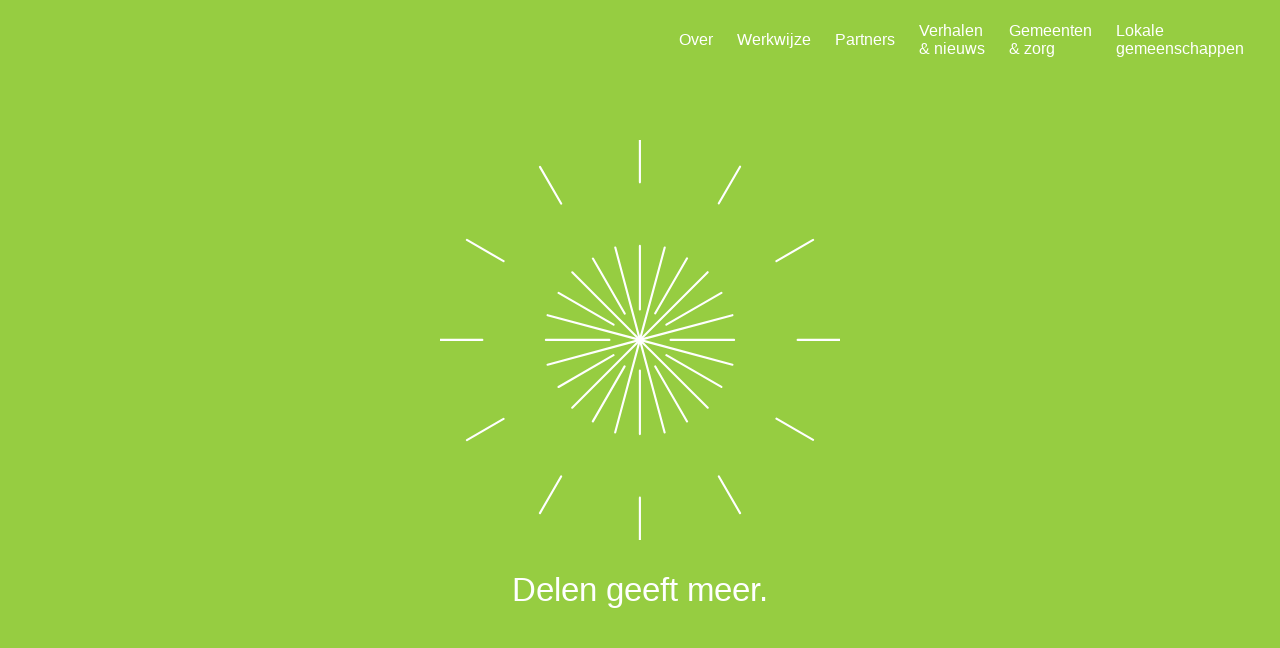

--- FILE ---
content_type: text/html; charset=UTF-8
request_url: https://delengeeftmeer.nl/author/ingridhamelink_rz43khfc/
body_size: 8878
content:
  <!DOCTYPE html>
<html lang="en" dir="ltr">
  <head>
    <meta charset="utf-8">
    <meta name="viewport" content="width=device-width, initial-scale=1.0">
    <title>Delen geeft meer</title>
    <meta name='robots' content='max-image-preview:large' />
<link rel="alternate" type="application/rss+xml" title="Delen geeft meer &raquo; berichten door admin feed" href="https://delengeeftmeer.nl/author/ingridhamelink_rz43khfc/feed/" />
<style id='wp-img-auto-sizes-contain-inline-css' type='text/css'>
img:is([sizes=auto i],[sizes^="auto," i]){contain-intrinsic-size:3000px 1500px}
/*# sourceURL=wp-img-auto-sizes-contain-inline-css */
</style>
<style id='wp-emoji-styles-inline-css' type='text/css'>

	img.wp-smiley, img.emoji {
		display: inline !important;
		border: none !important;
		box-shadow: none !important;
		height: 1em !important;
		width: 1em !important;
		margin: 0 0.07em !important;
		vertical-align: -0.1em !important;
		background: none !important;
		padding: 0 !important;
	}
/*# sourceURL=wp-emoji-styles-inline-css */
</style>
<style id='classic-theme-styles-inline-css' type='text/css'>
/*! This file is auto-generated */
.wp-block-button__link{color:#fff;background-color:#32373c;border-radius:9999px;box-shadow:none;text-decoration:none;padding:calc(.667em + 2px) calc(1.333em + 2px);font-size:1.125em}.wp-block-file__button{background:#32373c;color:#fff;text-decoration:none}
/*# sourceURL=/wp-includes/css/classic-themes.min.css */
</style>
<link rel='stylesheet' id='style-css' href='https://delengeeftmeer.nl/wp-content/themes/delen-geeft-meer/assets/css/style.css' type='text/css' media='all' />
<link rel="https://api.w.org/" href="https://delengeeftmeer.nl/wp-json/" /><link rel="alternate" title="JSON" type="application/json" href="https://delengeeftmeer.nl/wp-json/wp/v2/users/1" /><link rel="EditURI" type="application/rsd+xml" title="RSD" href="https://delengeeftmeer.nl/xmlrpc.php?rsd" />
<meta name="generator" content="WordPress 6.9" />
    <meta http-equiv="X-UA-Compatible" content="ie=edge">
    <meta property="og:title" content="Delen geeft meer">
    <meta property="og:type" content="website">
    <meta property="og:image" content=" ">
    <meta property="og:site_name" content="Delen geeft meer">
    <meta property="og:email" content="">
    <meta property="og:description" content="Delen geeft meer">

    <meta name="description" content="Delen geeft meer">
    <meta name="keywords" content="Delen geeft meer">

    <link rel="apple-touch-icon" sizes="180x180" href="https://delengeeftmeer.nl/wp-content/themes/delen-geeft-meer/favicons/apple-touch-icon.png">
    <link rel="icon" type="image/png" sizes="32x32" href="https://delengeeftmeer.nl/wp-content/themes/delen-geeft-meer/favicons/favicon-32x32.png">
    <link rel="icon" type="image/png" sizes="16x16" href="https://delengeeftmeer.nl/wp-content/themes/delen-geeft-meer/favicons/favicon-16x16.png">
    <meta name="msapplication-TileColor" content="#da532c">
    <meta name="theme-color" content="#ffffff">
  <style id='wp-block-paragraph-inline-css' type='text/css'>
.is-small-text{font-size:.875em}.is-regular-text{font-size:1em}.is-large-text{font-size:2.25em}.is-larger-text{font-size:3em}.has-drop-cap:not(:focus):first-letter{float:left;font-size:8.4em;font-style:normal;font-weight:100;line-height:.68;margin:.05em .1em 0 0;text-transform:uppercase}body.rtl .has-drop-cap:not(:focus):first-letter{float:none;margin-left:.1em}p.has-drop-cap.has-background{overflow:hidden}:root :where(p.has-background){padding:1.25em 2.375em}:where(p.has-text-color:not(.has-link-color)) a{color:inherit}p.has-text-align-left[style*="writing-mode:vertical-lr"],p.has-text-align-right[style*="writing-mode:vertical-rl"]{rotate:180deg}
/*# sourceURL=https://delengeeftmeer.nl/wp-includes/blocks/paragraph/style.min.css */
</style>
<style id='global-styles-inline-css' type='text/css'>
:root{--wp--preset--aspect-ratio--square: 1;--wp--preset--aspect-ratio--4-3: 4/3;--wp--preset--aspect-ratio--3-4: 3/4;--wp--preset--aspect-ratio--3-2: 3/2;--wp--preset--aspect-ratio--2-3: 2/3;--wp--preset--aspect-ratio--16-9: 16/9;--wp--preset--aspect-ratio--9-16: 9/16;--wp--preset--color--black: #000000;--wp--preset--color--cyan-bluish-gray: #abb8c3;--wp--preset--color--white: #ffffff;--wp--preset--color--pale-pink: #f78da7;--wp--preset--color--vivid-red: #cf2e2e;--wp--preset--color--luminous-vivid-orange: #ff6900;--wp--preset--color--luminous-vivid-amber: #fcb900;--wp--preset--color--light-green-cyan: #7bdcb5;--wp--preset--color--vivid-green-cyan: #00d084;--wp--preset--color--pale-cyan-blue: #8ed1fc;--wp--preset--color--vivid-cyan-blue: #0693e3;--wp--preset--color--vivid-purple: #9b51e0;--wp--preset--gradient--vivid-cyan-blue-to-vivid-purple: linear-gradient(135deg,rgb(6,147,227) 0%,rgb(155,81,224) 100%);--wp--preset--gradient--light-green-cyan-to-vivid-green-cyan: linear-gradient(135deg,rgb(122,220,180) 0%,rgb(0,208,130) 100%);--wp--preset--gradient--luminous-vivid-amber-to-luminous-vivid-orange: linear-gradient(135deg,rgb(252,185,0) 0%,rgb(255,105,0) 100%);--wp--preset--gradient--luminous-vivid-orange-to-vivid-red: linear-gradient(135deg,rgb(255,105,0) 0%,rgb(207,46,46) 100%);--wp--preset--gradient--very-light-gray-to-cyan-bluish-gray: linear-gradient(135deg,rgb(238,238,238) 0%,rgb(169,184,195) 100%);--wp--preset--gradient--cool-to-warm-spectrum: linear-gradient(135deg,rgb(74,234,220) 0%,rgb(151,120,209) 20%,rgb(207,42,186) 40%,rgb(238,44,130) 60%,rgb(251,105,98) 80%,rgb(254,248,76) 100%);--wp--preset--gradient--blush-light-purple: linear-gradient(135deg,rgb(255,206,236) 0%,rgb(152,150,240) 100%);--wp--preset--gradient--blush-bordeaux: linear-gradient(135deg,rgb(254,205,165) 0%,rgb(254,45,45) 50%,rgb(107,0,62) 100%);--wp--preset--gradient--luminous-dusk: linear-gradient(135deg,rgb(255,203,112) 0%,rgb(199,81,192) 50%,rgb(65,88,208) 100%);--wp--preset--gradient--pale-ocean: linear-gradient(135deg,rgb(255,245,203) 0%,rgb(182,227,212) 50%,rgb(51,167,181) 100%);--wp--preset--gradient--electric-grass: linear-gradient(135deg,rgb(202,248,128) 0%,rgb(113,206,126) 100%);--wp--preset--gradient--midnight: linear-gradient(135deg,rgb(2,3,129) 0%,rgb(40,116,252) 100%);--wp--preset--font-size--small: 13px;--wp--preset--font-size--medium: 20px;--wp--preset--font-size--large: 36px;--wp--preset--font-size--x-large: 42px;--wp--preset--spacing--20: 0.44rem;--wp--preset--spacing--30: 0.67rem;--wp--preset--spacing--40: 1rem;--wp--preset--spacing--50: 1.5rem;--wp--preset--spacing--60: 2.25rem;--wp--preset--spacing--70: 3.38rem;--wp--preset--spacing--80: 5.06rem;--wp--preset--shadow--natural: 6px 6px 9px rgba(0, 0, 0, 0.2);--wp--preset--shadow--deep: 12px 12px 50px rgba(0, 0, 0, 0.4);--wp--preset--shadow--sharp: 6px 6px 0px rgba(0, 0, 0, 0.2);--wp--preset--shadow--outlined: 6px 6px 0px -3px rgb(255, 255, 255), 6px 6px rgb(0, 0, 0);--wp--preset--shadow--crisp: 6px 6px 0px rgb(0, 0, 0);}:where(.is-layout-flex){gap: 0.5em;}:where(.is-layout-grid){gap: 0.5em;}body .is-layout-flex{display: flex;}.is-layout-flex{flex-wrap: wrap;align-items: center;}.is-layout-flex > :is(*, div){margin: 0;}body .is-layout-grid{display: grid;}.is-layout-grid > :is(*, div){margin: 0;}:where(.wp-block-columns.is-layout-flex){gap: 2em;}:where(.wp-block-columns.is-layout-grid){gap: 2em;}:where(.wp-block-post-template.is-layout-flex){gap: 1.25em;}:where(.wp-block-post-template.is-layout-grid){gap: 1.25em;}.has-black-color{color: var(--wp--preset--color--black) !important;}.has-cyan-bluish-gray-color{color: var(--wp--preset--color--cyan-bluish-gray) !important;}.has-white-color{color: var(--wp--preset--color--white) !important;}.has-pale-pink-color{color: var(--wp--preset--color--pale-pink) !important;}.has-vivid-red-color{color: var(--wp--preset--color--vivid-red) !important;}.has-luminous-vivid-orange-color{color: var(--wp--preset--color--luminous-vivid-orange) !important;}.has-luminous-vivid-amber-color{color: var(--wp--preset--color--luminous-vivid-amber) !important;}.has-light-green-cyan-color{color: var(--wp--preset--color--light-green-cyan) !important;}.has-vivid-green-cyan-color{color: var(--wp--preset--color--vivid-green-cyan) !important;}.has-pale-cyan-blue-color{color: var(--wp--preset--color--pale-cyan-blue) !important;}.has-vivid-cyan-blue-color{color: var(--wp--preset--color--vivid-cyan-blue) !important;}.has-vivid-purple-color{color: var(--wp--preset--color--vivid-purple) !important;}.has-black-background-color{background-color: var(--wp--preset--color--black) !important;}.has-cyan-bluish-gray-background-color{background-color: var(--wp--preset--color--cyan-bluish-gray) !important;}.has-white-background-color{background-color: var(--wp--preset--color--white) !important;}.has-pale-pink-background-color{background-color: var(--wp--preset--color--pale-pink) !important;}.has-vivid-red-background-color{background-color: var(--wp--preset--color--vivid-red) !important;}.has-luminous-vivid-orange-background-color{background-color: var(--wp--preset--color--luminous-vivid-orange) !important;}.has-luminous-vivid-amber-background-color{background-color: var(--wp--preset--color--luminous-vivid-amber) !important;}.has-light-green-cyan-background-color{background-color: var(--wp--preset--color--light-green-cyan) !important;}.has-vivid-green-cyan-background-color{background-color: var(--wp--preset--color--vivid-green-cyan) !important;}.has-pale-cyan-blue-background-color{background-color: var(--wp--preset--color--pale-cyan-blue) !important;}.has-vivid-cyan-blue-background-color{background-color: var(--wp--preset--color--vivid-cyan-blue) !important;}.has-vivid-purple-background-color{background-color: var(--wp--preset--color--vivid-purple) !important;}.has-black-border-color{border-color: var(--wp--preset--color--black) !important;}.has-cyan-bluish-gray-border-color{border-color: var(--wp--preset--color--cyan-bluish-gray) !important;}.has-white-border-color{border-color: var(--wp--preset--color--white) !important;}.has-pale-pink-border-color{border-color: var(--wp--preset--color--pale-pink) !important;}.has-vivid-red-border-color{border-color: var(--wp--preset--color--vivid-red) !important;}.has-luminous-vivid-orange-border-color{border-color: var(--wp--preset--color--luminous-vivid-orange) !important;}.has-luminous-vivid-amber-border-color{border-color: var(--wp--preset--color--luminous-vivid-amber) !important;}.has-light-green-cyan-border-color{border-color: var(--wp--preset--color--light-green-cyan) !important;}.has-vivid-green-cyan-border-color{border-color: var(--wp--preset--color--vivid-green-cyan) !important;}.has-pale-cyan-blue-border-color{border-color: var(--wp--preset--color--pale-cyan-blue) !important;}.has-vivid-cyan-blue-border-color{border-color: var(--wp--preset--color--vivid-cyan-blue) !important;}.has-vivid-purple-border-color{border-color: var(--wp--preset--color--vivid-purple) !important;}.has-vivid-cyan-blue-to-vivid-purple-gradient-background{background: var(--wp--preset--gradient--vivid-cyan-blue-to-vivid-purple) !important;}.has-light-green-cyan-to-vivid-green-cyan-gradient-background{background: var(--wp--preset--gradient--light-green-cyan-to-vivid-green-cyan) !important;}.has-luminous-vivid-amber-to-luminous-vivid-orange-gradient-background{background: var(--wp--preset--gradient--luminous-vivid-amber-to-luminous-vivid-orange) !important;}.has-luminous-vivid-orange-to-vivid-red-gradient-background{background: var(--wp--preset--gradient--luminous-vivid-orange-to-vivid-red) !important;}.has-very-light-gray-to-cyan-bluish-gray-gradient-background{background: var(--wp--preset--gradient--very-light-gray-to-cyan-bluish-gray) !important;}.has-cool-to-warm-spectrum-gradient-background{background: var(--wp--preset--gradient--cool-to-warm-spectrum) !important;}.has-blush-light-purple-gradient-background{background: var(--wp--preset--gradient--blush-light-purple) !important;}.has-blush-bordeaux-gradient-background{background: var(--wp--preset--gradient--blush-bordeaux) !important;}.has-luminous-dusk-gradient-background{background: var(--wp--preset--gradient--luminous-dusk) !important;}.has-pale-ocean-gradient-background{background: var(--wp--preset--gradient--pale-ocean) !important;}.has-electric-grass-gradient-background{background: var(--wp--preset--gradient--electric-grass) !important;}.has-midnight-gradient-background{background: var(--wp--preset--gradient--midnight) !important;}.has-small-font-size{font-size: var(--wp--preset--font-size--small) !important;}.has-medium-font-size{font-size: var(--wp--preset--font-size--medium) !important;}.has-large-font-size{font-size: var(--wp--preset--font-size--large) !important;}.has-x-large-font-size{font-size: var(--wp--preset--font-size--x-large) !important;}
/*# sourceURL=global-styles-inline-css */
</style>
</head>
    <body class="archive author author-ingridhamelink_rz43khfc author-1 wp-theme-delen-geeft-meer">



  <header class="header">

      <a href="/">
        <div class="header__logo"></div>
        <div class="header__logo-text">Delen geeft meer</div>
      </a>
      <div class="desktop-menu">
          <nav class="nav"><ul id="menu-desktop-menu" class="menu"><li id="menu-item-81" class="menu-item menu-item-type-post_type menu-item-object-page menu-item-81 "><a href="https://delengeeftmeer.nl/over/">Over</a></li>
<li id="menu-item-87" class="menu-item menu-item-type-post_type menu-item-object-page menu-item-87 "><a href="https://delengeeftmeer.nl/werkwijze/">Werkwijze</a></li>
<li id="menu-item-799" class="menu-item menu-item-type-post_type menu-item-object-page menu-item-799 "><a href="https://delengeeftmeer.nl/partners/">Partners</a></li>
<li id="menu-item-749" class="menu-item menu-item-type-post_type menu-item-object-page menu-item-749 "><a href="https://delengeeftmeer.nl/verhalen-nieuws/">Verhalen <span>&#038; nieuws</span></a></li>
<li id="menu-item-775" class="menu-item menu-item-type-post_type menu-item-object-page menu-item-775 "><a href="https://delengeeftmeer.nl/gemeenten-zorg/">Gemeenten <span>&#038; zorg</span></a></li>
<li id="menu-item-774" class="menu-item menu-item-type-post_type menu-item-object-page menu-item-774 "><a href="https://delengeeftmeer.nl/lokale-gemeenschappen/">Lokale <span>gemeenschappen</span></a></li>
</ul></nav>      </div>

      <div class="mobile-menu">
        <input id="burger" type="checkbox" />

        <label for="burger">
            <span></span>
            <span></span>
            <span></span>
        </label>

        <nav>
          <ul>
            <nav class="nav"><ul id="menu-mobile-menu" class="menu"><li id="menu-item-80" class="menu-item menu-item-type-post_type menu-item-object-page menu-item-80 "><a href="https://delengeeftmeer.nl/over/">Over</a></li>
<li id="menu-item-88" class="menu-item menu-item-type-post_type menu-item-object-page menu-item-88 "><a href="https://delengeeftmeer.nl/werkwijze/">Werkwijze</a></li>
<li id="menu-item-844" class="menu-item menu-item-type-post_type menu-item-object-page menu-item-844 "><a href="https://delengeeftmeer.nl/partners/">Partners</a></li>
<li id="menu-item-750" class="menu-item menu-item-type-post_type menu-item-object-page menu-item-750 "><a href="https://delengeeftmeer.nl/verhalen-nieuws/">Verhalen &amp; nieuws</a></li>
<li id="menu-item-845" class="menu-item menu-item-type-post_type menu-item-object-page menu-item-845 "><a href="https://delengeeftmeer.nl/gemeenten-zorg/">Gemeenten &amp; zorg</a></li>
<li id="menu-item-846" class="menu-item menu-item-type-post_type menu-item-object-page menu-item-846 "><a href="https://delengeeftmeer.nl/lokale-gemeenschappen/">Lokale gemeenschappen</a></li>
</ul></nav>              <a href="mailto:info@delengeeftmeer.nl">
                <div class="mobile-menu__email">E — info@delengeeftmeer.nl</div>
              </a>
              <div class="mobile-menu__phone">T — +31 6 51 99 35 36</div>

          </ul>
        </nav>
      </div>

    </div>
  </header>


<div class="hero">
  <div class="container">
    <div class="animation">
      <div class="animate now"><?xml version="1.0" encoding="utf-8"?>
<!-- Generator: Adobe Illustrator 26.2.0, SVG Export Plug-In . SVG Version: 6.00 Build 0)  -->
<svg version="1.1" xmlns="http://www.w3.org/2000/svg" xmlns:xlink="http://www.w3.org/1999/xlink" x="0px" y="0px"
	 viewBox="0 0 188.9 188.9" style="enable-background:new 0 0 188.9 188.9;" xml:space="preserve">

<g id="_x31_">
	<g id="groep_1">
	 <line class="animation-1-a" x1="188.9" y1="94.4" x2="94.4" y2="94.4"/>
	 <line class="animation-1-a" x1="0" y1="94.4" x2="94.4" y2="94.4" />
	 <line class="animation-1-a" x1="176.2" y1="141.6" x2="94.4" y2="94.4"/>
	 <line class="animation-1-a" x1="12.7" y1="47.2" x2="94.4" y2="94.4"/>
	 <line class="animation-1-a" x1="47.2" y1="12.7" x2="94.4" y2="94.4"/>
	 <line class="animation-1-a" x1="141.7" y1="176.2" x2="94.4" y2="94.4"/>
	 <line class="animation-1-a" x1="94.4" y1="0" x2="94.4" y2="94.4"/>
	 <line class="animation-1-a" x1="94.4" y1="188.9" x2="94.4" y2="94.4"/>
	 <line class="animation-1-a" x1="47.2" y1="176.2" x2="94.4" y2="94.4"/>
	 <line class="animation-1-a" x1="141.7" y1="12.6" x2="94.4" y2="94.4"/>
	 <line class="animation-1-a" x1="12.7" y1="141.7" x2="94.4" y2="94.4" />
	 <line class="animation-1-a" x1="176.2" y1="47.2" x2="94.4" y2="94.4"/>
	</g>
	<g id="groep_2">
	 <line class="animation-1-b" x1="186.4" y1="119.1" x2="94.4" y2="94.4"/>
	 <line class="animation-1-b" x1="2.5" y1="69.8" x2="94.4" y2="94.4" />
	 <line class="animation-1-b" x1="186.4" y1="69.8" x2="94.4" y2="94.4"/>
	 <line class="animation-1-b" x1="2.5" y1="119.1" x2="94.4" y2="94.4"/>
	 <line class="animation-1-b" x1="161.8" y1="27.1" x2="94.4" y2="94.4"/>
	 <line class="animation-1-b" x1="27.1" y1="161.8" x2="94.4" y2="94.4"/>
	 <line class="animation-1-b" x1="119.1" y1="2.5" x2="94.4" y2="94.4"/>
	 <line class="animation-1-b" x1="69.8" y1="186.4" x2="94.4" y2="94.4"/>
	 <line class="animation-1-b" x1="69.9" y1="2.5" x2="94.4" y2="94.4" />
	 <line class="animation-1-b" x1="119" y1="186.4" x2="94.4" y2="94.4"/>
	 <line class="animation-1-b" x1="27.1" y1="27.1" x2="94.4" y2="94.4"/>
	 <line class="animation-1-b" x1="161.8" y1="161.8" x2="94.4" y2="94.4"/>
	</g>
</svg>
</div>
      <div class="animate"><?xml version="1.0" encoding="utf-8"?>
<!-- Generator: Adobe Illustrator 26.2.0, SVG Export Plug-In . SVG Version: 6.00 Build 0)  -->
<svg version="1.1" xmlns="http://www.w3.org/2000/svg" xmlns:xlink="http://www.w3.org/1999/xlink" x="0px" y="0px"
	 viewBox="0 0 188.9 188.9" style="enable-background:new 0 0 188.9 188.9;" xml:space="preserve">

	 <g id="_x31_">
	 	<g id="groep_1">
	 	 <line class="animation-2-a" x1="188.9" y1="94.4" x2="94.4" y2="94.4"/>
	 	 <line class="animation-2-a" x1="0" y1="94.4" x2="94.4" y2="94.4" />
	 	 <line class="animation-2-a" x1="176.2" y1="141.6" x2="94.4" y2="94.4"/>
	 	 <line class="animation-2-a" x1="12.7" y1="47.2" x2="94.4" y2="94.4"/>
	 	 <line class="animation-2-a" x1="47.2" y1="12.7" x2="94.4" y2="94.4"/>
	 	 <line class="animation-2-a" x1="141.7" y1="176.2" x2="94.4" y2="94.4"/>
	 	 <line class="animation-2-a" x1="94.4" y1="0" x2="94.4" y2="94.4"/>
	 	 <line class="animation-2-a" x1="94.4" y1="188.9" x2="94.4" y2="94.4"/>
	 	 <line class="animation-2-a" x1="47.2" y1="176.2" x2="94.4" y2="94.4"/>
	 	 <line class="animation-2-a" x1="141.7" y1="12.6" x2="94.4" y2="94.4"/>
	 	 <line class="animation-2-a" x1="12.7" y1="141.7" x2="94.4" y2="94.4" />
	 	 <line class="animation-2-a" x1="176.2" y1="47.2" x2="94.4" y2="94.4"/>
	 	</g>
	 	<g id="groep_2">
	 	 <line class="animation-2-b" x1="186.4" y1="119.1" x2="94.4" y2="94.4"/>
	 	 <line class="animation-2-b" x1="2.5" y1="69.8" x2="94.4" y2="94.4" />
	 	 <line class="animation-2-b" x1="186.4" y1="69.8" x2="94.4" y2="94.4"/>
	 	 <line class="animation-2-b" x1="2.5" y1="119.1" x2="94.4" y2="94.4"/>
	 	 <line class="animation-2-b" x1="161.8" y1="27.1" x2="94.4" y2="94.4"/>
	 	 <line class="animation-2-b" x1="27.1" y1="161.8" x2="94.4" y2="94.4"/>
	 	 <line class="animation-2-b" x1="119.1" y1="2.5" x2="94.4" y2="94.4"/>
	 	 <line class="animation-2-b" x1="69.8" y1="186.4" x2="94.4" y2="94.4"/>
	 	 <line class="animation-2-b" x1="69.9" y1="2.5" x2="94.4" y2="94.4" />
	 	 <line class="animation-2-b" x1="119" y1="186.4" x2="94.4" y2="94.4"/>
	 	 <line class="animation-2-b" x1="27.1" y1="27.1" x2="94.4" y2="94.4"/>
	 	 <line class="animation-2-b" x1="161.8" y1="161.8" x2="94.4" y2="94.4"/>
	 	</g>
</svg>
</div>
      <div class="animate"><?xml version="1.0" encoding="utf-8"?>
<!-- Generator: Adobe Illustrator 26.2.0, SVG Export Plug-In . SVG Version: 6.00 Build 0)  -->
<svg version="1.1" xmlns="http://www.w3.org/2000/svg" xmlns:xlink="http://www.w3.org/1999/xlink" x="0px" y="0px"
	 viewBox="0 0 188.9 188.9" style="enable-background:new 0 0 188.9 188.9;" xml:space="preserve">

	 <g id="_x31_">
	 	<g id="groep_1">
	 	 <line class="animation-3-a" x1="188.9" y1="94.4" x2="94.4" y2="94.4"/>
	 	 <line class="animation-3-a" x1="0" y1="94.4" x2="94.4" y2="94.4" />
	 	 <line class="animation-3-a" x1="176.2" y1="141.6" x2="94.4" y2="94.4"/>
	 	 <line class="animation-3-a" x1="12.7" y1="47.2" x2="94.4" y2="94.4"/>
	 	 <line class="animation-3-a" x1="47.2" y1="12.7" x2="94.4" y2="94.4"/>
	 	 <line class="animation-3-a" x1="141.7" y1="176.2" x2="94.4" y2="94.4"/>
	 	 <line class="animation-3-a" x1="94.4" y1="0" x2="94.4" y2="94.4"/>
	 	 <line class="animation-3-a" x1="94.4" y1="188.9" x2="94.4" y2="94.4"/>
	 	 <line class="animation-3-a" x1="47.2" y1="176.2" x2="94.4" y2="94.4"/>
	 	 <line class="animation-3-a" x1="141.7" y1="12.6" x2="94.4" y2="94.4"/>
	 	 <line class="animation-3-a" x1="12.7" y1="141.7" x2="94.4" y2="94.4" />
	 	 <line class="animation-3-a" x1="176.2" y1="47.2" x2="94.4" y2="94.4"/>
	 	</g>
	 	<g id="groep_2">
	 	 <line class="animation-3-b" x1="186.4" y1="119.1" x2="94.4" y2="94.4"/>
	 	 <line class="animation-3-b" x1="2.5" y1="69.8" x2="94.4" y2="94.4" />
	 	 <line class="animation-3-b" x1="186.4" y1="69.8" x2="94.4" y2="94.4"/>
	 	 <line class="animation-3-b" x1="2.5" y1="119.1" x2="94.4" y2="94.4"/>
	 	 <line class="animation-3-b" x1="161.8" y1="27.1" x2="94.4" y2="94.4"/>
	 	 <line class="animation-3-b" x1="27.1" y1="161.8" x2="94.4" y2="94.4"/>
	 	 <line class="animation-3-b" x1="119.1" y1="2.5" x2="94.4" y2="94.4"/>
	 	 <line class="animation-3-b" x1="69.8" y1="186.4" x2="94.4" y2="94.4"/>
	 	 <line class="animation-3-b" x1="69.9" y1="2.5" x2="94.4" y2="94.4" />
	 	 <line class="animation-3-b" x1="119" y1="186.4" x2="94.4" y2="94.4"/>
	 	 <line class="animation-3-b" x1="27.1" y1="27.1" x2="94.4" y2="94.4"/>
	 	 <line class="animation-3-b" x1="161.8" y1="161.8" x2="94.4" y2="94.4"/>
	 	</g>
</svg>
</div>
      <div class="animate"><?xml version="1.0" encoding="utf-8"?>
<!-- Generator: Adobe Illustrator 26.2.0, SVG Export Plug-In . SVG Version: 6.00 Build 0)  -->
<svg version="1.1" xmlns="http://www.w3.org/2000/svg" xmlns:xlink="http://www.w3.org/1999/xlink" x="0px" y="0px"
	 viewBox="0 0 188.9 188.9" style="enable-background:new 0 0 188.9 188.9;" xml:space="preserve">

	 <g id="_x31_">
	 	<g id="groep_1">
	 	 <line class="animation-4-a" x1="188.9" y1="94.4" x2="94.4" y2="94.4"/>
	 	 <line class="animation-4-a" x1="0" y1="94.4" x2="94.4" y2="94.4" />
	 	 <line class="animation-4-a" x1="176.2" y1="141.6" x2="94.4" y2="94.4"/>
	 	 <line class="animation-4-a" x1="12.7" y1="47.2" x2="94.4" y2="94.4"/>
	 	 <line class="animation-4-a" x1="47.2" y1="12.7" x2="94.4" y2="94.4"/>
	 	 <line class="animation-4-a" x1="141.7" y1="176.2" x2="94.4" y2="94.4"/>
	 	 <line class="animation-4-a" x1="94.4" y1="0" x2="94.4" y2="94.4"/>
	 	 <line class="animation-4-a" x1="94.4" y1="188.9" x2="94.4" y2="94.4"/>
	 	 <line class="animation-4-a" x1="47.2" y1="176.2" x2="94.4" y2="94.4"/>
	 	 <line class="animation-4-a" x1="141.7" y1="12.6" x2="94.4" y2="94.4"/>
	 	 <line class="animation-4-a" x1="12.7" y1="141.7" x2="94.4" y2="94.4" />
	 	 <line class="animation-4-a" x1="176.2" y1="47.2" x2="94.4" y2="94.4"/>
	 	</g>
	 	<g id="groep_2">
	 	 <line class="animation-4-b" x1="186.4" y1="119.1" x2="94.4" y2="94.4"/>
	 	 <line class="animation-4-b" x1="2.5" y1="69.8" x2="94.4" y2="94.4" />
	 	 <line class="animation-4-b" x1="186.4" y1="69.8" x2="94.4" y2="94.4"/>
	 	 <line class="animation-4-b" x1="2.5" y1="119.1" x2="94.4" y2="94.4"/>
	 	 <line class="animation-4-b" x1="161.8" y1="27.1" x2="94.4" y2="94.4"/>
	 	 <line class="animation-4-b" x1="27.1" y1="161.8" x2="94.4" y2="94.4"/>
	 	 <line class="animation-4-b" x1="119.1" y1="2.5" x2="94.4" y2="94.4"/>
	 	 <line class="animation-4-b" x1="69.8" y1="186.4" x2="94.4" y2="94.4"/>
	 	 <line class="animation-4-b" x1="69.9" y1="2.5" x2="94.4" y2="94.4" />
	 	 <line class="animation-4-b" x1="119" y1="186.4" x2="94.4" y2="94.4"/>
	 	 <line class="animation-4-b" x1="27.1" y1="27.1" x2="94.4" y2="94.4"/>
	 	 <line class="animation-4-b" x1="161.8" y1="161.8" x2="94.4" y2="94.4"/>
	 	</g>
</svg>
</div>
      <div class="animate"><?xml version="1.0" encoding="utf-8"?>
<!-- Generator: Adobe Illustrator 26.2.0, SVG Export Plug-In . SVG Version: 6.00 Build 0)  -->
<svg version="1.1" xmlns="http://www.w3.org/2000/svg" xmlns:xlink="http://www.w3.org/1999/xlink" x="0px" y="0px"
	 viewBox="0 0 188.9 188.9" style="enable-background:new 0 0 188.9 188.9;" xml:space="preserve">

	 <g id="_x31_">
	 	<g id="groep_1">
	 	 <line class="animation-5-a" x1="188.9" y1="94.4" x2="94.4" y2="94.4"/>
	 	 <line class="animation-5-a" x1="0" y1="94.4" x2="94.4" y2="94.4" />
	 	 <line class="animation-5-a" x1="176.2" y1="141.6" x2="94.4" y2="94.4"/>
	 	 <line class="animation-5-a" x1="12.7" y1="47.2" x2="94.4" y2="94.4"/>
	 	 <line class="animation-5-a" x1="47.2" y1="12.7" x2="94.4" y2="94.4"/>
	 	 <line class="animation-5-a" x1="141.7" y1="176.2" x2="94.4" y2="94.4"/>
	 	 <line class="animation-5-a" x1="94.4" y1="0" x2="94.4" y2="94.4"/>
	 	 <line class="animation-5-a" x1="94.4" y1="188.9" x2="94.4" y2="94.4"/>
	 	 <line class="animation-5-a" x1="47.2" y1="176.2" x2="94.4" y2="94.4"/>
	 	 <line class="animation-5-a" x1="141.7" y1="12.6" x2="94.4" y2="94.4"/>
	 	 <line class="animation-5-a" x1="12.7" y1="141.7" x2="94.4" y2="94.4" />
	 	 <line class="animation-5-a" x1="176.2" y1="47.2" x2="94.4" y2="94.4"/>
	 	</g>
	 	<g id="groep_2">
	 	 <line class="animation-5-b" x1="186.4" y1="119.1" x2="94.4" y2="94.4"/>
	 	 <line class="animation-5-b" x1="2.5" y1="69.8" x2="94.4" y2="94.4" />
	 	 <line class="animation-5-b" x1="186.4" y1="69.8" x2="94.4" y2="94.4"/>
	 	 <line class="animation-5-b" x1="2.5" y1="119.1" x2="94.4" y2="94.4"/>
	 	 <line class="animation-5-b" x1="161.8" y1="27.1" x2="94.4" y2="94.4"/>
	 	 <line class="animation-5-b" x1="27.1" y1="161.8" x2="94.4" y2="94.4"/>
	 	 <line class="animation-5-b" x1="119.1" y1="2.5" x2="94.4" y2="94.4"/>
	 	 <line class="animation-5-b" x1="69.8" y1="186.4" x2="94.4" y2="94.4"/>
	 	 <line class="animation-5-b" x1="69.9" y1="2.5" x2="94.4" y2="94.4" />
	 	 <line class="animation-5-b" x1="119" y1="186.4" x2="94.4" y2="94.4"/>
	 	 <line class="animation-5-b" x1="27.1" y1="27.1" x2="94.4" y2="94.4"/>
	 	 <line class="animation-5-b" x1="161.8" y1="161.8" x2="94.4" y2="94.4"/>
	 	</g>
</svg>
</div>
      <div class="animate"><?xml version="1.0" encoding="utf-8"?>
<!-- Generator: Adobe Illustrator 26.2.0, SVG Export Plug-In . SVG Version: 6.00 Build 0)  -->
<svg version="1.1" xmlns="http://www.w3.org/2000/svg" xmlns:xlink="http://www.w3.org/1999/xlink" x="0px" y="0px"
	 viewBox="0 0 188.9 188.9" style="enable-background:new 0 0 188.9 188.9;" xml:space="preserve">

	 <g id="_x31_">
	 	<g id="groep_1">
	 	 <line class="animation-5-a" x1="188.9" y1="94.4" x2="94.4" y2="94.4"/>
	 	 <line class="animation-5-a" x1="0" y1="94.4" x2="94.4" y2="94.4" />
	 	 <line class="animation-5-a" x1="176.2" y1="141.6" x2="94.4" y2="94.4"/>
	 	 <line class="animation-5-a" x1="12.7" y1="47.2" x2="94.4" y2="94.4"/>
	 	 <line class="animation-5-a" x1="47.2" y1="12.7" x2="94.4" y2="94.4"/>
	 	 <line class="animation-5-a" x1="141.7" y1="176.2" x2="94.4" y2="94.4"/>
	 	 <line class="animation-5-a" x1="94.4" y1="0" x2="94.4" y2="94.4"/>
	 	 <line class="animation-5-a" x1="94.4" y1="188.9" x2="94.4" y2="94.4"/>
	 	 <line class="animation-5-a" x1="47.2" y1="176.2" x2="94.4" y2="94.4"/>
	 	 <line class="animation-5-a" x1="141.7" y1="12.6" x2="94.4" y2="94.4"/>
	 	 <line class="animation-5-a" x1="12.7" y1="141.7" x2="94.4" y2="94.4" />
	 	 <line class="animation-5-a" x1="176.2" y1="47.2" x2="94.4" y2="94.4"/>
	 	</g>
	 	<g id="groep_2">
	 	 <line class="animation-5-b" x1="186.4" y1="119.1" x2="94.4" y2="94.4"/>
	 	 <line class="animation-5-b" x1="2.5" y1="69.8" x2="94.4" y2="94.4" />
	 	 <line class="animation-5-b" x1="186.4" y1="69.8" x2="94.4" y2="94.4"/>
	 	 <line class="animation-5-b" x1="2.5" y1="119.1" x2="94.4" y2="94.4"/>
	 	 <line class="animation-5-b" x1="161.8" y1="27.1" x2="94.4" y2="94.4"/>
	 	 <line class="animation-5-b" x1="27.1" y1="161.8" x2="94.4" y2="94.4"/>
	 	 <line class="animation-5-b" x1="119.1" y1="2.5" x2="94.4" y2="94.4"/>
	 	 <line class="animation-5-b" x1="69.8" y1="186.4" x2="94.4" y2="94.4"/>
	 	 <line class="animation-5-b" x1="69.9" y1="2.5" x2="94.4" y2="94.4" />
	 	 <line class="animation-5-b" x1="119" y1="186.4" x2="94.4" y2="94.4"/>
	 	 <line class="animation-5-b" x1="27.1" y1="27.1" x2="94.4" y2="94.4"/>
	 	 <line class="animation-5-b" x1="161.8" y1="161.8" x2="94.4" y2="94.4"/>
	 	</g>
</svg>
</div>
      <div class="animate"><?xml version="1.0" encoding="utf-8"?>
<!-- Generator: Adobe Illustrator 26.2.0, SVG Export Plug-In . SVG Version: 6.00 Build 0)  -->
<svg version="1.1" xmlns="http://www.w3.org/2000/svg" xmlns:xlink="http://www.w3.org/1999/xlink" x="0px" y="0px"
	 viewBox="0 0 188.9 188.9" style="enable-background:new 0 0 188.9 188.9;" xml:space="preserve">

	 <g id="_x31_">
	 	<g id="groep_1">
	 	 <line class="animation-4-a" x1="188.9" y1="94.4" x2="94.4" y2="94.4"/>
	 	 <line class="animation-4-a" x1="0" y1="94.4" x2="94.4" y2="94.4" />
	 	 <line class="animation-4-a" x1="176.2" y1="141.6" x2="94.4" y2="94.4"/>
	 	 <line class="animation-4-a" x1="12.7" y1="47.2" x2="94.4" y2="94.4"/>
	 	 <line class="animation-4-a" x1="47.2" y1="12.7" x2="94.4" y2="94.4"/>
	 	 <line class="animation-4-a" x1="141.7" y1="176.2" x2="94.4" y2="94.4"/>
	 	 <line class="animation-4-a" x1="94.4" y1="0" x2="94.4" y2="94.4"/>
	 	 <line class="animation-4-a" x1="94.4" y1="188.9" x2="94.4" y2="94.4"/>
	 	 <line class="animation-4-a" x1="47.2" y1="176.2" x2="94.4" y2="94.4"/>
	 	 <line class="animation-4-a" x1="141.7" y1="12.6" x2="94.4" y2="94.4"/>
	 	 <line class="animation-4-a" x1="12.7" y1="141.7" x2="94.4" y2="94.4" />
	 	 <line class="animation-4-a" x1="176.2" y1="47.2" x2="94.4" y2="94.4"/>
	 	</g>
	 	<g id="groep_2">
	 	 <line class="animation-4-b" x1="186.4" y1="119.1" x2="94.4" y2="94.4"/>
	 	 <line class="animation-4-b" x1="2.5" y1="69.8" x2="94.4" y2="94.4" />
	 	 <line class="animation-4-b" x1="186.4" y1="69.8" x2="94.4" y2="94.4"/>
	 	 <line class="animation-4-b" x1="2.5" y1="119.1" x2="94.4" y2="94.4"/>
	 	 <line class="animation-4-b" x1="161.8" y1="27.1" x2="94.4" y2="94.4"/>
	 	 <line class="animation-4-b" x1="27.1" y1="161.8" x2="94.4" y2="94.4"/>
	 	 <line class="animation-4-b" x1="119.1" y1="2.5" x2="94.4" y2="94.4"/>
	 	 <line class="animation-4-b" x1="69.8" y1="186.4" x2="94.4" y2="94.4"/>
	 	 <line class="animation-4-b" x1="69.9" y1="2.5" x2="94.4" y2="94.4" />
	 	 <line class="animation-4-b" x1="119" y1="186.4" x2="94.4" y2="94.4"/>
	 	 <line class="animation-4-b" x1="27.1" y1="27.1" x2="94.4" y2="94.4"/>
	 	 <line class="animation-4-b" x1="161.8" y1="161.8" x2="94.4" y2="94.4"/>
	 	</g>
</svg>
</div> 
    </div>
    <div id="swiper-hero" class="hero__swiper swiper">
      <div class="swiper-wrapper">
        <div class="swiper-slide"><h1>Delen geeft meer.</h1></div>
        <div class="swiper-slide"><h1>Voor de kracht<br> van de groep. </h1></div>
        <div class="swiper-slide"><h1>Voor sociale en financiële <br> weerbaarheid.</h1></div>
        <div class="swiper-slide"><h1>Voor het delen van talenten,<br> kennis en ervaring.</h1></div>
        <div class="swiper-slide"><h1>Voor verandering <br> van binnenuit. </h1></div>
        <div class="swiper-slide"><h1>Voor een veerkrachtige <br>samenleving.</h1></div>
        <div class="swiper-slide"><h1>Voor samen ondernemen,<br> sparen, wonen, zorgen.</h1></div>
      </div>
    </div>
  </div>
</div>



<div class="home-intro">
  <div class="container">
    <div class="home-intro__grid">
      <div class="home-intro__column">
        <p>
<p>Welcome to WordPress. This is your first post. Edit or delete it, then start writing!</p>
</p>
              </div>
    </div>
  </div>
</div>


<div class="testimonial">
<div class="container">
  <div class="testimonial__image" >
          
  </div>
  <div class="testimonial__grid">
      <div class="testimonial__1">
              </div>
       <div class="testimonial__2">
              </div>
       <div class="testimonial__3">
              </div>
  </div>
</div>
</div>


<!-- <div class="testimonial">
  <div class="container">
    <div class="testimonial__grid">
      <div class="testimonial__image">
                      </div>
      <div class="testimonial__explanation">
        <div class="testimonial__explanation-1"><p></p></div>
        <div class="testimonial__explanation-2"><p></p></div>
        <div class="testimonial__explanation-3"><p></p></div>
      </div>
    </div>
  </div>
</div>
 -->






<div class="home-info">
  <div class="container">
    <div class="home-info__grid">
      <div class="home-info__column">
              </div>
    </div>
  </div>
</div>


<div class="projecten-archive home-archive">
  <div class="container">
    <div class="home-archive__home-grid">
      <div class="home-archive__home-column">
        <h3>Nieuws</h3>
      </div>
    </div>
  </div>


  <div class="container">
    <div class="projecten-archive__grid">

      

                    <div class="projecten-archive__column home-archive__column">
                      <a href="https://delengeeftmeer.nl/nieuws/wat-er-ontstaat-als-mannen-samenkomen/">
                        <div class="projecten-archive__column-wrapper">
                          <div class="projecten-archive__thumb"><img width="300" height="116" src="https://delengeeftmeer.nl/wp-content/uploads/2026/01/Home-1-scaled-e1679929186887-300x116.jpg" class="attachment-medium size-medium wp-post-image" alt="" decoding="async" srcset="https://delengeeftmeer.nl/wp-content/uploads/2026/01/Home-1-scaled-e1679929186887-300x116.jpg 300w, https://delengeeftmeer.nl/wp-content/uploads/2026/01/Home-1-scaled-e1679929186887-1024x397.jpg 1024w, https://delengeeftmeer.nl/wp-content/uploads/2026/01/Home-1-scaled-e1679929186887-768x298.jpg 768w, https://delengeeftmeer.nl/wp-content/uploads/2026/01/Home-1-scaled-e1679929186887-1536x595.jpg 1536w, https://delengeeftmeer.nl/wp-content/uploads/2026/01/Home-1-scaled-e1679929186887-2048x794.jpg 2048w" sizes="(max-width: 300px) 100vw, 300px" /></div>
                          <div class="projecten-archive__card-content">
                            <div class="projecten-archive__item-title"><h3>Wat er ontstaat als mannen samenkomen</h3></div>
                            <div class="projecten-archive__item-sub-title"><p>Programma Gouden Mannen investeert in de kracht van de groep als fundament van duurzaamheid en kwaliteit</p></div>
                          </div>
                        </div>
                      </a>
                    </div>


              

                    <div class="projecten-archive__column home-archive__column">
                      <a href="https://delengeeftmeer.nl/nieuws/veel-mensen-worstelen-zo-alleen/">
                        <div class="projecten-archive__column-wrapper">
                          <div class="projecten-archive__thumb"><img width="300" height="263" src="https://delengeeftmeer.nl/wp-content/uploads/2025/11/Infographic_De-kracht-van-de-groep_digitaal-zonder-tekst-300x263.png" class="attachment-medium size-medium wp-post-image" alt="" decoding="async" fetchpriority="high" srcset="https://delengeeftmeer.nl/wp-content/uploads/2025/11/Infographic_De-kracht-van-de-groep_digitaal-zonder-tekst-300x263.png 300w, https://delengeeftmeer.nl/wp-content/uploads/2025/11/Infographic_De-kracht-van-de-groep_digitaal-zonder-tekst-1024x899.png 1024w, https://delengeeftmeer.nl/wp-content/uploads/2025/11/Infographic_De-kracht-van-de-groep_digitaal-zonder-tekst-768x674.png 768w, https://delengeeftmeer.nl/wp-content/uploads/2025/11/Infographic_De-kracht-van-de-groep_digitaal-zonder-tekst.png 1201w" sizes="(max-width: 300px) 100vw, 300px" /></div>
                          <div class="projecten-archive__card-content">
                            <div class="projecten-archive__item-title"><h3>‘Veel mensen worstelen zo alleen’</h3></div>
                            <div class="projecten-archive__item-sub-title"><p>Actie-onderzoek naar groepsgewijs werken laat hoopvolle resultaten zien</p></div>
                          </div>
                        </div>
                      </a>
                    </div>


              

                    <div class="projecten-archive__column home-archive__column">
                      <a href="https://delengeeftmeer.nl/nieuws/de-schurende-aandacht-van-een-groepsgenoot-werkt-beter-dan-een-hulpverlener/">
                        <div class="projecten-archive__column-wrapper">
                          <div class="projecten-archive__thumb"><img width="300" height="200" src="https://delengeeftmeer.nl/wp-content/uploads/2025/12/Dialoog1-300x200.jpg" class="attachment-medium size-medium wp-post-image" alt="" decoding="async" srcset="https://delengeeftmeer.nl/wp-content/uploads/2025/12/Dialoog1-300x200.jpg 300w, https://delengeeftmeer.nl/wp-content/uploads/2025/12/Dialoog1-1024x683.jpg 1024w, https://delengeeftmeer.nl/wp-content/uploads/2025/12/Dialoog1-768x512.jpg 768w, https://delengeeftmeer.nl/wp-content/uploads/2025/12/Dialoog1-1536x1025.jpg 1536w, https://delengeeftmeer.nl/wp-content/uploads/2025/12/Dialoog1-2048x1366.jpg 2048w" sizes="(max-width: 300px) 100vw, 300px" /></div>
                          <div class="projecten-archive__card-content">
                            <div class="projecten-archive__item-title"><h3>‘De schurende aandacht van een groepsgenoot werkt goed, beter dan&hellip;</h3></div>
                            <div class="projecten-archive__item-sub-title"><p>Delen geeft meer organiseert eigen ‘top’ in Den Haag</p></div>
                          </div>
                        </div>
                      </a>
                    </div>


                          
      </div>
    </div>
    <div class="home-archive__more-projects">
      <div class="container">
          <a href="/verhalen-nieuws/nieuws">Meer nieuws</a>
        </div>
    </div>
  </div>
</div>



    <script type="speculationrules">
{"prefetch":[{"source":"document","where":{"and":[{"href_matches":"/*"},{"not":{"href_matches":["/wp-*.php","/wp-admin/*","/wp-content/uploads/*","/wp-content/*","/wp-content/plugins/*","/wp-content/themes/delen-geeft-meer/*","/*\\?(.+)"]}},{"not":{"selector_matches":"a[rel~=\"nofollow\"]"}},{"not":{"selector_matches":".no-prefetch, .no-prefetch a"}}]},"eagerness":"conservative"}]}
</script>
<script type="text/javascript" src="https://delengeeftmeer.nl/wp-content/themes/delen-geeft-meer/assets/js/bundle.js?v.40" id="bundle-js"></script>
<script id="wp-emoji-settings" type="application/json">
{"baseUrl":"https://s.w.org/images/core/emoji/17.0.2/72x72/","ext":".png","svgUrl":"https://s.w.org/images/core/emoji/17.0.2/svg/","svgExt":".svg","source":{"concatemoji":"https://delengeeftmeer.nl/wp-includes/js/wp-emoji-release.min.js?ver=6.9"}}
</script>
<script type="module">
/* <![CDATA[ */
/*! This file is auto-generated */
const a=JSON.parse(document.getElementById("wp-emoji-settings").textContent),o=(window._wpemojiSettings=a,"wpEmojiSettingsSupports"),s=["flag","emoji"];function i(e){try{var t={supportTests:e,timestamp:(new Date).valueOf()};sessionStorage.setItem(o,JSON.stringify(t))}catch(e){}}function c(e,t,n){e.clearRect(0,0,e.canvas.width,e.canvas.height),e.fillText(t,0,0);t=new Uint32Array(e.getImageData(0,0,e.canvas.width,e.canvas.height).data);e.clearRect(0,0,e.canvas.width,e.canvas.height),e.fillText(n,0,0);const a=new Uint32Array(e.getImageData(0,0,e.canvas.width,e.canvas.height).data);return t.every((e,t)=>e===a[t])}function p(e,t){e.clearRect(0,0,e.canvas.width,e.canvas.height),e.fillText(t,0,0);var n=e.getImageData(16,16,1,1);for(let e=0;e<n.data.length;e++)if(0!==n.data[e])return!1;return!0}function u(e,t,n,a){switch(t){case"flag":return n(e,"\ud83c\udff3\ufe0f\u200d\u26a7\ufe0f","\ud83c\udff3\ufe0f\u200b\u26a7\ufe0f")?!1:!n(e,"\ud83c\udde8\ud83c\uddf6","\ud83c\udde8\u200b\ud83c\uddf6")&&!n(e,"\ud83c\udff4\udb40\udc67\udb40\udc62\udb40\udc65\udb40\udc6e\udb40\udc67\udb40\udc7f","\ud83c\udff4\u200b\udb40\udc67\u200b\udb40\udc62\u200b\udb40\udc65\u200b\udb40\udc6e\u200b\udb40\udc67\u200b\udb40\udc7f");case"emoji":return!a(e,"\ud83e\u1fac8")}return!1}function f(e,t,n,a){let r;const o=(r="undefined"!=typeof WorkerGlobalScope&&self instanceof WorkerGlobalScope?new OffscreenCanvas(300,150):document.createElement("canvas")).getContext("2d",{willReadFrequently:!0}),s=(o.textBaseline="top",o.font="600 32px Arial",{});return e.forEach(e=>{s[e]=t(o,e,n,a)}),s}function r(e){var t=document.createElement("script");t.src=e,t.defer=!0,document.head.appendChild(t)}a.supports={everything:!0,everythingExceptFlag:!0},new Promise(t=>{let n=function(){try{var e=JSON.parse(sessionStorage.getItem(o));if("object"==typeof e&&"number"==typeof e.timestamp&&(new Date).valueOf()<e.timestamp+604800&&"object"==typeof e.supportTests)return e.supportTests}catch(e){}return null}();if(!n){if("undefined"!=typeof Worker&&"undefined"!=typeof OffscreenCanvas&&"undefined"!=typeof URL&&URL.createObjectURL&&"undefined"!=typeof Blob)try{var e="postMessage("+f.toString()+"("+[JSON.stringify(s),u.toString(),c.toString(),p.toString()].join(",")+"));",a=new Blob([e],{type:"text/javascript"});const r=new Worker(URL.createObjectURL(a),{name:"wpTestEmojiSupports"});return void(r.onmessage=e=>{i(n=e.data),r.terminate(),t(n)})}catch(e){}i(n=f(s,u,c,p))}t(n)}).then(e=>{for(const n in e)a.supports[n]=e[n],a.supports.everything=a.supports.everything&&a.supports[n],"flag"!==n&&(a.supports.everythingExceptFlag=a.supports.everythingExceptFlag&&a.supports[n]);var t;a.supports.everythingExceptFlag=a.supports.everythingExceptFlag&&!a.supports.flag,a.supports.everything||((t=a.source||{}).concatemoji?r(t.concatemoji):t.wpemoji&&t.twemoji&&(r(t.twemoji),r(t.wpemoji)))});
//# sourceURL=https://delengeeftmeer.nl/wp-includes/js/wp-emoji-loader.min.js
/* ]]> */
</script>


    <footer class="footer" id="footer">
      <div class="container">
        <div class="footer__grid">
          <div class="footer__column">
            <div class="footer__title">Contact</div>
            <a href="mailto:info@delengeeftmeer.nl">
              <div class="footer__description">E — info@delengeeftmeer.nl</div>
            </a>
            <div class="footer__description">T — +31 6 51 99 35 36</div>
          </div>
          <div class="footer__column">
            <div class="footer__title">Downloads</div>
            <a class="downloads" target="_blank" href="https://delengeeftmeer.nl/wp-content/uploads/2022/11/Waarden-en-Algemene-subsidievoorwaarden.pdf">
              <div class="footer__description">Waarden en Algemene voorwaarden</div>
            </a>
            <a class="downloads" target="_blank" href="https://delengeeftmeer.nl/wp-content/uploads/2024/07/Jaarrekening-2023-Stichting-Delen-geeft-meer.pdf">
              <div class="footer__column-description">Jaarrekening 2023</div>
            </a>
			<a class="downloads" target="_blank" href="https://delengeeftmeer.nl/wp-content/uploads/2025/06/Publicatieplicht-ANBI-2024.pdf">
              <div class="footer__column-description">Publicatieplicht ANBI 2024</div>
            </a>
			<a class="downloads" target="_blank" href="https://delengeeftmeer.nl/wp-content/uploads/2025/06/Jaarrekening-2024-Stichting-Delen-geeft-meer.pdf">
              <div class="footer__column-description">Jaarrekening 2024</div>
            </a>
          </div>
          <div class="footer__column">
            <div class="footer__title">Nieuws</div>
              <div class="footer__description footer__news"><p>Volg Delen geeft meer op <a href="https://www.linkedin.com/in/carin-rots-de-vries-68a9a150/">LinkedIn</a></p>
</div>
          </div>
          <div class="footer__logo">
            <?xml version="1.0" encoding="utf-8"?>
            <svg version="1.1" xmlns="http://www.w3.org/2000/svg" xmlns:xlink="http://www.w3.org/1999/xlink" x="0px" y="0px"
            	 viewBox="0 0 235.4 238.6" style="enable-background:new 0 0 235.4 238.6;" xml:space="preserve">
            <g id="lines2">
            	<line class="st0" x1="119.1" y1="2.5" x2="69.8" y2="186.4"/>
            	<line class="st0" x1="161.7" y1="27.1" x2="27.1" y2="161.7"/>
            	<line class="st0" x1="186.4" y1="69.8" x2="2.5" y2="119.1"/>
            	<line class="st0" x1="186.4" y1="119.1" x2="2.5" y2="69.8"/>
            	<line class="st0" x1="161.7" y1="161.7" x2="27.1" y2="27.1"/>
            	<line class="st0" x1="119.1" y1="186.4" x2="69.8" y2="2.5"/>
            </g>

            <g id="lines_1">
            	<line class="st1" x1="188.9" y1="94.4" x2="0" y2="94.4"/>
            	<line class="st1" x1="94.4" y1="0" x2="94.4" y2="188.9"/>
            	<line class="st1" x1="141.6" y1="12.7" x2="47.2" y2="176.2"/>
            	<line class="st1" x1="176.2" y1="47.2" x2="12.7" y2="141.7"/>
            	<line class="st1" x1="176.2" y1="141.6" x2="12.7" y2="47.2"/>
            	<line class="st1" x1="141.7" y1="176.2" x2="47.2" y2="12.7"/>
            </g>

            <g id="vlak">
            	<rect x="95.1" y="95.1" class="st2" width="94.2" height="94.6"/>
            </g>

            <g id="type">
            	<path class="st3" d="M105.8,108.7v35h12c10,0,16.7-6.3,16.7-17.5c0-11.2-6.8-17.5-16.7-17.5H105.8z M131.7,126.2
            		c0,10-5.7,15.2-13.9,15.2h-9.4V111h9.4C126,111,131.7,116,131.7,126.2z"/>
            	<path class="st3" d="M166.1,128.8c0-7.8-5.2-13.2-13.4-13.2c-8.2,0-14,5.4-14,14.3c0,8.6,5.7,14.3,14,14.3c6.8,0,12-3.8,13.2-9
            		h-2.9c-1.2,4.1-5.2,6.8-10.3,6.8c-6.5,0-10.9-4.5-11.1-11.5h24.5V128.8z M141.6,128.4c0.2-5.9,4.4-10.5,11.1-10.5
            		c6.5,0,10.5,4.5,10.5,10.5H141.6z"/>
            	<rect x="172" y="104.6" class="st3" width="2.5" height="39.1"/>
            	<path class="st3" d="M180.4,129.9c0,8.6,5.7,14.3,14,14.3c6.8,0,12-3.8,13.2-9h-2.9c-1.2,4.1-5.2,6.8-10.3,6.8
            		c-6.5,0-10.9-4.5-11.1-11.5h24.5v-1.7c0-7.8-5.2-13.2-13.4-13.2C186.2,115.7,180.4,121.1,180.4,129.9z M194.5,117.9
            		c6.5,0,10.5,4.5,10.5,10.5h-21.6C183.6,122.5,187.8,117.9,194.5,117.9z"/>
            	<path class="st3" d="M226.3,115.7c-4.6,0-8.4,2.7-10,7.5h-0.1v-7h-2.4v27.5h2.5v-15.3c0-7.1,4.6-10.5,9.3-10.5
            		c3.9,0,7.3,2.4,7.3,9.2v16.6h2.5v-17.1C235.4,119.8,232.1,115.7,226.3,115.7z"/>
            	<path class="st3" d="M120.5,200.9c5.2,0,8.4-3.1,8.4-7.3s-3.2-7.3-8.3-7.3h-10c-2.3,0-3.6-1.1-3.6-2.7c0-1.6,1.2-2.5,3.2-2.5h5
            		c6,0,10.7-3.5,10.7-9.1c0-2-0.6-3.8-1.7-5.2c0.3-0.8,0.9-1.2,2-1.2h2.3v-2.2h-2c-1.7,0-2.6,1-2.9,2.6h-0.1c-1.9-2-4.9-3.1-8.3-3.1
            		c-6.1,0-10.8,3.4-10.8,9.2c0,3.8,2.2,6.9,6.2,8.2v0.1l-1.2,0c-3-0.1-4.6,1.5-4.6,3.7c0,2,1.3,3.5,3.7,4.2v0.1
            		c-3.1,0.7-4.9,3.1-4.9,6.1c0,3.6,2.7,6.6,8.4,6.6H120.5z M107,172.1c0-4.6,3.6-7,8.2-7c4.5,0,8.1,2.5,8.1,7c0,4.5-3.6,7-8.1,7
            		C110.6,179.1,107,176.7,107,172.1z M106,193.7c0-3,1.9-5.2,5.8-5.2h8.7c3.5,0,5.8,2.1,5.8,5.1c0,3.1-2.3,5.1-6,5.1H112
            		C107.9,198.8,106,196.7,106,193.7z"/>
            	<path class="st3" d="M159.2,182.4h-2.9c-1.2,4.1-5.2,6.8-10.3,6.8c-6.5,0-10.9-4.5-11.1-11.5h24.5V176c0-7.8-5.2-13.2-13.4-13.2
            		c-8.2,0-14,5.4-14,14.3c0,8.6,5.7,14.3,14,14.3C152.9,191.4,158,187.6,159.2,182.4z M146.1,165.1c6.5,0,10.5,4.5,10.5,10.5H135
            		C135.2,169.7,139.4,165.1,146.1,165.1z"/>
            	<path class="st3" d="M191.1,182.4h-2.9c-1.2,4.1-5.2,6.8-10.3,6.8c-6.5,0-10.9-4.5-11.1-11.5h24.5V176c0-7.8-5.2-13.2-13.4-13.2
            		s-14,5.4-14,14.3c0,8.6,5.7,14.3,14,14.3C184.8,191.4,190,187.6,191.1,182.4z M178,165.1c6.5,0,10.5,4.5,10.5,10.5H167
            		C167.2,169.7,171.3,165.1,178,165.1z"/>
            	<path class="st3" d="M198.1,160.3v3h-4.2v2.2h4.2v25.3h2.5v-25.3h7.4v-2.2h-7.4v-2.8c0-4.6,1.7-6.5,5.5-6.5h3.8v-2.3h-4
            		C200.6,151.8,198.1,154.9,198.1,160.3z"/>
            	<path class="st3" d="M219.2,184.9v-19.3h9.1v-2.2h-9.1v-7.5h-2.5v7.5h-6.2v2.2h6.2v19.6c0,3.5,1.9,5.7,5.7,5.7h6.2v-2.2h-5.7
            		C220.3,188.6,219.2,187.4,219.2,184.9z"/>
            	<path class="st3" d="M134.6,210.1c-4.8,0-8,3.2-9.1,7.6h-0.1c-0.8-4.5-3.5-7.6-8.2-7.6c-4.9,0-7.7,3.2-9,7.2h-0.1v-6.7h-2.4v27.5
            		h2.5v-15.5c0-6.8,3.8-10.3,8.3-10.3c4,0,6.7,2.7,6.7,8.9v16.9h2.5v-15.6c0-6.8,3.8-10.3,8.2-10.3c3.9,0,6.8,2.7,6.8,8.9v16.9h2.5
            		v-17.4C143.2,214.4,140.1,210.1,134.6,210.1z"/>
            	<path class="st3" d="M163.1,210.1c-8.2,0-14,5.4-14,14.3c0,8.6,5.7,14.3,14,14.3c6.8,0,12-3.8,13.2-9h-2.9
            		c-1.2,4.1-5.2,6.8-10.3,6.8c-6.5,0-10.9-4.5-11.1-11.5h24.5v-1.7C176.6,215.5,171.4,210.1,163.1,210.1z M152.1,222.8
            		c0.2-5.9,4.4-10.5,11.1-10.5c6.5,0,10.5,4.5,10.5,10.5H152.1z"/>
            	<path class="st3" d="M195.1,210.1c-8.2,0-14,5.4-14,14.3c0,8.6,5.7,14.3,14,14.3c6.8,0,12-3.8,13.2-9h-2.9
            		c-1.2,4.1-5.2,6.8-10.3,6.8c-6.5,0-10.9-4.5-11.1-11.5h24.5v-1.7C208.5,215.5,203.3,210.1,195.1,210.1z M184.1,222.8
            		c0.2-5.9,4.4-10.5,11.1-10.5c6.5,0,10.5,4.5,10.5,10.5H184.1z"/>
            	<path class="st3" d="M216.9,216.4L216.9,216.4l-0.1-5.8h-2.4v27.5h2.5v-16.5c0-5.7,2.7-8.8,7.3-8.8h2.9v-2.2h-2.3
            		C220.2,210.6,218.1,212.8,216.9,216.4z"/>
            </g>
            </svg>
          </div>
        </div>
        <div class="footer__anbi"> </div>
      </div>
    </footer>
  </body>
</html>


--- FILE ---
content_type: text/css
request_url: https://delengeeftmeer.nl/wp-content/themes/delen-geeft-meer/assets/css/style.css
body_size: 6406
content:
@charset "UTF-8";@import url("https://fonts.googleapis.com/css2?family=Exo+2:wght@300;500;600&display=swap");@font-face{font-family:swiper-icons;src:url("data:application/font-woff;charset=utf-8;base64, [base64]//wADZ2x5ZgAAAywAAADMAAAD2MHtryVoZWFkAAABbAAAADAAAAA2E2+eoWhoZWEAAAGcAAAAHwAAACQC9gDzaG10eAAAAigAAAAZAAAArgJkABFsb2NhAAAC0AAAAFoAAABaFQAUGG1heHAAAAG8AAAAHwAAACAAcABAbmFtZQAAA/gAAAE5AAACXvFdBwlwb3N0AAAFNAAAAGIAAACE5s74hXjaY2BkYGAAYpf5Hu/j+W2+MnAzMYDAzaX6QjD6/4//Bxj5GA8AuRwMYGkAPywL13jaY2BkYGA88P8Agx4j+/8fQDYfA1AEBWgDAIB2BOoAeNpjYGRgYNBh4GdgYgABEMnIABJzYNADCQAACWgAsQB42mNgYfzCOIGBlYGB0YcxjYGBwR1Kf2WQZGhhYGBiYGVmgAFGBiQQkOaawtDAoMBQxXjg/wEGPcYDDA4wNUA2CCgwsAAAO4EL6gAAeNpj2M0gyAACqxgGNWBkZ2D4/wMA+xkDdgAAAHjaY2BgYGaAYBkGRgYQiAHyGMF8FgYHIM3DwMHABGQrMOgyWDLEM1T9/w8UBfEMgLzE////P/5//f/V/xv+r4eaAAeMbAxwIUYmIMHEgKYAYjUcsDAwsLKxc3BycfPw8jEQA/[base64]/uznmfPFBNODM2K7MTQ45YEAZqGP81AmGGcF3iPqOop0r1SPTaTbVkfUe4HXj97wYE+yNwWYxwWu4v1ugWHgo3S1XdZEVqWM7ET0cfnLGxWfkgR42o2PvWrDMBSFj/IHLaF0zKjRgdiVMwScNRAoWUoH78Y2icB/yIY09An6AH2Bdu/UB+yxopYshQiEvnvu0dURgDt8QeC8PDw7Fpji3fEA4z/PEJ6YOB5hKh4dj3EvXhxPqH/SKUY3rJ7srZ4FZnh1PMAtPhwP6fl2PMJMPDgeQ4rY8YT6Gzao0eAEA409DuggmTnFnOcSCiEiLMgxCiTI6Cq5DZUd3Qmp10vO0LaLTd2cjN4fOumlc7lUYbSQcZFkutRG7g6JKZKy0RmdLY680CDnEJ+UMkpFFe1RN7nxdVpXrC4aTtnaurOnYercZg2YVmLN/d/gczfEimrE/fs/bOuq29Zmn8tloORaXgZgGa78yO9/cnXm2BpaGvq25Dv9S4E9+5SIc9PqupJKhYFSSl47+Qcr1mYNAAAAeNptw0cKwkAAAMDZJA8Q7OUJvkLsPfZ6zFVERPy8qHh2YER+3i/BP83vIBLLySsoKimrqKqpa2hp6+jq6RsYGhmbmJqZSy0sraxtbO3sHRydnEMU4uR6yx7JJXveP7WrDycAAAAAAAH//wACeNpjYGRgYOABYhkgZgJCZgZNBkYGLQZtIJsFLMYAAAw3ALgAeNolizEKgDAQBCchRbC2sFER0YD6qVQiBCv/H9ezGI6Z5XBAw8CBK/m5iQQVauVbXLnOrMZv2oLdKFa8Pjuru2hJzGabmOSLzNMzvutpB3N42mNgZGBg4GKQYzBhYMxJLMlj4GBgAYow/P/PAJJhLM6sSoWKfWCAAwDAjgbRAAB42mNgYGBkAIIbCZo5IPrmUn0hGA0AO8EFTQAA") format("woff");font-weight:400;font-style:normal}:root{--swiper-theme-color:#007aff}.swiper-container{margin-left:auto;margin-right:auto;position:relative;overflow:hidden;list-style:none;padding:0;z-index:1}.swiper-container-vertical>.swiper-wrapper{flex-direction:column}.swiper-wrapper{position:relative;width:100%;height:100%;z-index:1;display:flex;transition-property:transform;box-sizing:content-box}.swiper-container-android .swiper-slide,.swiper-wrapper{transform:translateZ(0)}.swiper-container-multirow>.swiper-wrapper{flex-wrap:wrap}.swiper-container-multirow-column>.swiper-wrapper{flex-wrap:wrap;flex-direction:column}.swiper-container-free-mode>.swiper-wrapper{transition-timing-function:ease-out;margin:0 auto}.swiper-slide{flex-shrink:0;width:100%;height:100%;position:relative;transition-property:transform}.swiper-slide-invisible-blank{visibility:hidden}.swiper-container-autoheight,.swiper-container-autoheight .swiper-slide{height:auto}.swiper-container-autoheight .swiper-wrapper{align-items:flex-start;transition-property:transform,height}.swiper-container-3d{perspective:1200px}.swiper-container-3d .swiper-cube-shadow,.swiper-container-3d .swiper-slide,.swiper-container-3d .swiper-slide-shadow-bottom,.swiper-container-3d .swiper-slide-shadow-left,.swiper-container-3d .swiper-slide-shadow-right,.swiper-container-3d .swiper-slide-shadow-top,.swiper-container-3d .swiper-wrapper{transform-style:preserve-3d}.swiper-container-3d .swiper-slide-shadow-bottom,.swiper-container-3d .swiper-slide-shadow-left,.swiper-container-3d .swiper-slide-shadow-right,.swiper-container-3d .swiper-slide-shadow-top{position:absolute;left:0;top:0;width:100%;height:100%;pointer-events:none;z-index:10}.swiper-container-3d .swiper-slide-shadow-left{background-image:linear-gradient(270deg,rgba(0,0,0,.5),transparent)}.swiper-container-3d .swiper-slide-shadow-right{background-image:linear-gradient(90deg,rgba(0,0,0,.5),transparent)}.swiper-container-3d .swiper-slide-shadow-top{background-image:linear-gradient(0deg,rgba(0,0,0,.5),transparent)}.swiper-container-3d .swiper-slide-shadow-bottom{background-image:linear-gradient(180deg,rgba(0,0,0,.5),transparent)}.swiper-container-css-mode>.swiper-wrapper{overflow:auto;scrollbar-width:none;-ms-overflow-style:none}.swiper-container-css-mode>.swiper-wrapper::-webkit-scrollbar{display:none}.swiper-container-css-mode>.swiper-wrapper>.swiper-slide{scroll-snap-align:start start}.swiper-container-horizontal.swiper-container-css-mode>.swiper-wrapper{-ms-scroll-snap-type:x mandatory;scroll-snap-type:x mandatory}.swiper-container-vertical.swiper-container-css-mode>.swiper-wrapper{-ms-scroll-snap-type:y mandatory;scroll-snap-type:y mandatory}.swiper-container-fade.swiper-container-free-mode .swiper-slide{transition-timing-function:ease-out}.swiper-container-fade .swiper-slide{pointer-events:none;transition-property:opacity}.swiper-container-fade .swiper-slide .swiper-slide{pointer-events:none}.swiper-container-fade .swiper-slide-active,.swiper-container-fade .swiper-slide-active .swiper-slide-active{pointer-events:auto}:root{--baseline:calc(var(--font-size-medium)*var(--line-height));--container-width:102rem;--font-size-base:1rem;--font-size-large:calc(var(--font-size-medium)*var(--font-size-ratio));--font-size-medium:calc(var(--font-size-base));--font-size-small:calc(var(--font-size-medium)/var(--font-size-ratio));--font-size-xlarge:calc(var(--font-size-large)*var(--font-size-ratio));--font-size-xxlarge:calc(var(--font-size-xlarge)*var(--font-size-ratio));--font-size-xxxlarge:calc(var(--font-size-xxlarge)*var(--font-size-ratio));--font-size-xxxxlarge:calc(var(--font-size-xxxlarge)*var(--font-size-ratio));--gutter:1rem;--line-height:1.5;--space:3rem;--transition-duration:500ms;--transition-timing-function:ease-in-out;--green:#96cd41;--blue:#00009b;--pink:#f5c8d2;--background-gray:#f2f2f2;--container-padding:1.5rem;--font-size-ratio:1.200}@media (min-width:40rem){:root{--container-padding:1.88rem;--gutter:1.5rem}}@media (min-width:64rem){:root{--container-padding:3.76rem}}@media (min-width:75rem){:root{--container-padding:3.76rem;--space:4.5rem}}*{-moz-osx-font-smoothing:grayscale;-webkit-font-smoothing:antialiased}a{color:inherit;text-decoration:none}a,abbr,acronym,address,applet,article,aside,audio,b,big,blockquote,body,canvas,caption,center,cite,code,dd,del,details,dfn,div,dl,dt,em,embed,fieldset,figcaption,figure,footer,form,h1,h2,h3,h4,h5,h6,header,hgroup,html,i,iframe,img,ins,kbd,label,legend,li,mark,menu,nav,object,ol,output,p,pre,q,ruby,s,samp,section,small,span,strike,strong,sub,summary,sup,table,tbody,td,tfoot,th,thead,time,tr,tt,u,ul,var,video{margin:0;padding:0;border:0;font-size:100%;font:inherit;vertical-align:baseline}article,aside,details,figcaption,figure,footer,header,hgroup,menu,nav,section{display:block}body{line-height:1}ol,ul{list-style:none}blockquote,q{quotes:none}blockquote:after,blockquote:before,q:after,q:before{content:"";content:none}table{border-collapse:collapse;border-spacing:0}html{box-sizing:border-box}*,:after,:before{box-sizing:inherit}@font-face{font-family:AcidGrotesk-ExtraBold;font-display:auto!important;src:url(../fonts/AcidGrotesk-ExtraBold/AcidGrotesk-ExtraBold.woff2) format("woff2"),url(../fonts/AcidGrotesk-ExtraBold/AcidGrotesk-ExtraBold.woff) format("woff")}@font-face{font-family:AcidGrotesk-Medium;font-display:auto!important;src:url(../fonts/AcidGrotesk-Medium/AcidGrotesk-Medium.woff2) format("woff2"),url(../fonts/AcidGrotesk-Medium/AcidGrotesk-Medium.woff) format("woff")}@font-face{font-family:var;font-display:auto!important;src:url(../fonts/var/var.woff2) format("woff2-variations")}body{display:flex;flex-direction:column;line-height:1.3;min-height:100vh;color:var(--black);font-family:AcidGrotesk-Medium,sans-serif;font-weight:100}html{scroll-behavior:smooth}li,p{line-height:1.4;font-family:AcidGrotesk-Medium,sans-serif;font-size:var(--font-size-medium)}@media (min-width:40rem){li,p{font-size:var(--font-size-large)}}@media (min-width:64rem){li,p{font-size:var(--font-size-xlarge)}}h1,h2,h3,h4,h5,h6,strong{font-family:AcidGrotesk-ExtraBold,sans-serif}h1,h2,h3,h4,h5,h6{line-height:1.2}h1 a,h2 a,h3 a,h4 a,h5 a,h6 a{font-family:AcidGrotesk-ExtraBold,sans-serif!important}h1{font-size:var(--font-size-xxlarge)}@media (min-width:40rem){h1{font-size:var(--font-size-xxxlarge)}}@media (min-width:64rem){h1{font-size:var(--font-size-xxxxlarge)}}h2{font-size:var(--font-size-xlarge)}@media (min-width:40rem){h2{font-size:var(--font-size-xxlarge)}}@media (min-width:64rem){h2{font-size:var(--font-size-xxxlarge)}}h3{font-size:var(--font-size-large);font-weight:100}@media (min-width:40rem){h3{font-size:var(--font-size-xlarge)}}@media (min-width:64rem){h3{font-size:var(--font-size-xxlarge)}}h4{font-size:var(--font-size-medium)}@media (min-width:40rem){h4{font-size:var(--font-size-large)}}@media (min-width:64rem){h4{font-size:var(--font-size-xlarge)}}h5{font-size:var(--font-size-medium)}@media (min-width:40rem){h5{font-size:var(--font-size-medium)}}@media (min-width:64rem){h5{font-size:var(--font-size-large)}}h6{font-size:var(--font-size-medium)}em{font-style:italic}.content ul li{position:relative;margin-left:2.8125rem;margin-bottom:1.875rem}@media (min-width:40rem){.content ul li{margin-left:3.75rem}}.content ul li:after{position:absolute;background-image:url(../svg/star.svg);height:1.25rem;width:1.25rem;content:"";left:-2.8125rem;top:.25rem}@media (min-width:40rem){.content ul li:after{height:1.5625rem;width:1.5625rem;left:-3.75rem}}.content ol{counter-reset:list}.content ol li{position:relative;margin-left:1.125rem;margin-bottom:1.875rem;list-style-type:none;padding-left:1.75rem}@media (min-width:40rem){.content ol li{padding-left:2.625rem}}.content ol li:before{counter-increment:list;position:absolute;left:-.9375rem;top:0;color:var(--green);content:counter(list) " —"}.content a{font-family:AcidGrotesk-Medium,sans-serif;text-decoration:underline;text-underline-position:under;-webkit-text-decoration-color:var(--green);text-decoration-color:var(--green);transition:color .1S ease-in-out}.content a:hover{color:var(--green)}.wp-block-quote{margin-top:.9375rem;width:80%}@media (min-width:40rem){.wp-block-quote{width:50%}}.wp-block-quote p:before{background-image:url(../svg/star.svg);position:absolute;height:25px;width:25px;top:-5px;left:0;content:""}@media (min-width:40rem){.wp-block-quote p:before{top:-15px;height:35px;width:35px}}.wp-block-quote p{padding-top:40px;position:relative;font-family:AcidGrotesk-ExtraBold,sans-serif}.wp-block-quote cite:before{content:"— "}.wp-block-quote cite{font-family:AcidGrotesk-Medium,sans-serif;font-size:var(--font-size-medium)}@media (min-width:40rem){.wp-block-quote cite{font-size:var(--font-size-large)}}@media (min-width:64rem){.wp-block-quote cite{font-size:var(--font-size-xlarge)}}.team{grid-column:1/span 12;margin-top:3.75rem}@media (min-width:40rem){.team{grid-column:2/span 9}}@media (min-width:64rem){.team{grid-column:3/span 8}}.team__grid{display:grid;grid-template-columns:repeat(12,1fr);-moz-column-gap:.9375rem;column-gap:.9375rem;margin-bottom:3.75rem}@media (min-width:40rem){.team__grid{-moz-column-gap:1.875rem;column-gap:1.875rem}}.team__column-image{grid-column:3/span 8;margin-bottom:.9375rem}@media (min-width:40rem){.team__column-image{grid-column:1/span 4}}@media (min-width:90.125rem){.team__column-image{grid-column:1/span 3}}.team .image-wrapper{background-color:#6666c3;border-radius:12.5rem}.team .image-wrapper img{width:100%;height:auto;border-radius:12.5rem;mix-blend-mode:hard-light;filter:grayscale(100%);display:block}.team__column-text{grid-column:1/span 12}@media (min-width:40rem){.team__column-text{grid-column:6/span 7}}@media (min-width:90.125rem){.team__column-text{grid-column:5/span 8}}.team p{margin-top:1.875rem;font-size:var(--font-size-medium)}@media (min-width:40rem){.team p{font-size:var(--font-size-large)}}.team__column-text h1,.team__column-text h2,.team__column-text h3{margin-top:0!important}.partners{grid-column:1/span 12;margin-top:3.75rem}@media (min-width:40rem){.partners{grid-column:2/span 9}}@media (min-width:64rem){.partners{grid-column:3/span 8}}.partners__grid{display:grid;grid-template-columns:repeat(12,1fr);-moz-column-gap:.9375rem;column-gap:.9375rem;margin-bottom:3.75rem}@media (min-width:40rem){.partners__grid{-moz-column-gap:1.875rem;column-gap:1.875rem}}.partners__column-image{grid-column:3/span 8;margin-bottom:.9375rem}@media (min-width:40rem){.partners__column-image{grid-column:1/span 4}}@media (min-width:90.125rem){.partners__column-image{grid-column:1/span 3}}.partners .image-wrapper{background-color:#6666c3;border-radius:12.5rem}.partners .image-wrapper img{width:100%;height:auto;border-radius:12.5rem;mix-blend-mode:hard-light;filter:grayscale(100%);display:block}.partners__column-text{grid-column:1/span 12}@media (min-width:40rem){.partners__column-text{grid-column:5/span 7}}@media (min-width:90.125rem){.partners__column-text{grid-column:4/span 8}}.partners p{margin-top:1.875rem;font-size:var(--font-size-medium)}@media (min-width:40rem){.partners p{font-size:var(--font-size-large)}}.partners__column-text h1,.partners__column-text h2,.partners__column-text h3{margin-top:0!important}.video{grid-column:1/span 12}@media (min-width:40rem){.video{grid-column:2/span 10}}@media (min-width:64rem){.video{grid-column:3/span 8}}.video iframe{width:100%!important;height:300px}@media (min-width:40rem){.video iframe{height:400px}}@media (min-width:64rem){.video iframe{height:550px}}.tooltip-label{color:var(--green);margin-right:1.3125rem;cursor:pointer;font-family:AcidGrotesk-ExtraBold,sans-serif}.tooltip-content:before,.tooltip-label:after{width:.9375rem;height:.9375rem;position:absolute;content:"";background-image:url(../svg/star.svg)}.tooltip-content:before{left:12px;top:0}.tooltip-content{margin-bottom:.9375rem;position:relative;display:none;padding:1.875rem .9375rem 0;color:var(--blue);border-right:.125rem solid var(--green);border-left:.125rem solid var(--green);width:100%;font-size:var(--font-size-medium)}@media (min-width:40rem){.tooltip-content{width:80%}}.page-intro{background:#fff;background:linear-gradient(0deg,#fff,#96cd41 98%);color:var(--blue);font-family:AcidGrotesk-ExtraBold,sans-serif}.page-intro h1{font-size:var(--font-size-large)}@media (min-width:40rem){.page-intro h1{font-size:var(--font-size-xxxlarge)}}@media (min-width:64rem){.page-intro h1{font-size:var(--font-size-xxxxlarge)}}.page-intro__grid{margin-top:5rem;margin-bottom:3.75rem;display:grid;grid-template-columns:repeat(12,1fr)}@media (min-width:40rem){.page-intro__grid{margin-top:6.25rem;margin-bottom:3.75rem}}.page-intro__column{position:relative;grid-column:3/span 9}@media (min-width:40rem){.page-intro__column{grid-column:3/span 7}}@media (min-width:64rem){.page-intro__column{grid-column:3/span 5}}.page-intro__column:before{position:absolute;width:5.625rem;height:5.625rem;left:-3.3125rem;top:-3.125rem;content:"";background-image:url(../svg/logo-deco-title.svg)}@media (min-width:40rem){.page-intro__column:before{width:10rem;height:10rem;left:-5.625rem;top:-5.625rem}}@media (min-width:64rem){.page-intro__column:before{width:11.25rem;height:11.25rem;left:-6.25rem;top:-5.9375rem}}.projecten-archive{color:var(--blue);margin-bottom:9.0625rem}.projecten-archive__grid{display:grid;grid-template-columns:repeat(12,1fr);-moz-column-gap:.9375rem;column-gap:.9375rem;row-gap:2.8125rem}.projecten-archive .subtitel-archive-p{font-size:var(--font-size-medium);margin-bottom:2rem;margin-top:1rem}.projecten-archive__column{position:relative;grid-column:span 12}@media (min-width:40rem){.projecten-archive__column{grid-column:span 6}}@media (min-width:64rem){.projecten-archive__column{grid-column:span 4}}.projecten-archive__column:after{position:absolute;background-color:var(--blue);height:1px;width:100%;content:"";left:0;bottom:-15px}.projecten-archive__item-title{position:relative;margin-top:1.5rem;min-height:0;margin-bottom:15px}@media (min-width:40rem){.projecten-archive__item-title{min-height:5.625rem}}.projecten-archive__item-title:before{position:absolute;background-color:var(--blue);height:1px;width:100%;content:"";left:0;top:-15px}.projecten-archive__item-sub-title{margin-bottom:.5rem}.projecten-archive__item-sub-title p{font-size:var(--font-size-medium)}.projecten-archive__thumb{overflow:hidden}.projecten-archive__thumb img{width:100%;height:20rem;-o-object-fit:cover;object-fit:cover;-o-object-position:center center;object-position:center center;transition:width .3s ease}.projecten-archive__column-wrapper:hover{color:#4d4db9}.projecten-archive__column-wrapper:hover img{height:20rem;width:105%}.archive-link-to-page{margin-top:2rem;text-align:right}.archive-link-to-page a{text-decoration:underline;text-underline-position:under;-webkit-text-decoration-color:var(--green);text-decoration-color:var(--green);transition:color .1S}.groepsportretten-archive-story{margin-top:1rem}.groepsportretten-archive-story p{color:var(--blue);font-size:var(--font-size-base)}.single-projecten-header{margin-top:2.8125rem;margin-bottom:1.875rem;font-size:.875rem;color:var(--blue)}.single-projecten-header img{width:100%;height:auto}.content{display:grid;grid-template-columns:repeat(12,1fr);row-gap:var(--baseline);color:var(--blue);margin-bottom:7.5rem}.content>.members,.content>blockquote,.content>h1,.content>h2,.content>h3,.content>h4,.content>h5,.content>h6,.content>ol,.content>p,.content>ul{grid-column:1/span 12}@media (min-width:40rem){.content>.members,.content>blockquote,.content>h1,.content>h2,.content>h3,.content>h4,.content>h5,.content>h6,.content>ol,.content>p,.content>ul{grid-column:2/span 9}}@media (min-width:64rem){.content>.members,.content>blockquote,.content>h1,.content>h2,.content>h3,.content>h4,.content>h5,.content>h6,.content>ol,.content>p,.content>ul{grid-column:3/span 8}}.content h1,.content h2,.content h3,.content h4{margin-top:.9375rem}@media (min-width:40rem){.content h1,.content h2,.content h3,.content h4{margin-top:1.875rem}}.content>figure,.content iframe{grid-column:span 12;margin-bottom:2.8125rem;margin-top:2.8125rem}.content .size-large{grid-column:1/span 12}@media (min-width:40rem){.content .size-large{grid-column:3/span 8}}.content .size-medium{grid-column:2/span 10}@media (min-width:40rem){.content .size-medium{grid-column:4/span 5}}.content img{width:100%;height:auto}.hero{padding-top:3.75rem;padding-bottom:7.5rem;background-color:var(--green)}.hero__swiper{overflow:hidden;padding-bottom:12px}.hero h1{font-size:var(--font-size-large)}@media (min-width:40rem){.hero h1{font-size:var(--font-size-xxlarge)}}@media (min-width:64rem){.hero h1{font-size:var(--font-size-xxxlarge)}}.swiper-slide{color:#fff;text-align:center;margin-top:1.875rem}.animate{height:18.75rem;width:18.75rem;margin-left:50%;transform:translateX(-50%)}@media (min-width:40rem){.animate{height:25rem;width:25rem}}.animate{display:none}.animate.now{display:block}.home-intro{padding-bottom:3.75rem;background:#fff;background:linear-gradient(0deg,#fff 20%,#96cd41)}.home-intro__grid{display:grid;grid-template-columns:repeat(12,1fr)}.home-intro p{padding-bottom:0}.home-intro__column{grid-column:1/span 12;color:var(--blue)}@media (min-width:40rem){.home-intro__column{grid-column:3/span 8}}.testimonial{background-color:var(--background-gray);padding-top:3.75rem;padding-bottom:3.75rem}.testimonial__grid{gap:.9375rem}.testimonial__image img{height:auto;width:100%;display:block}.testimonial__grid{margin-top:4rem;display:grid;gap:0;grid-template-columns:repeat(12,1fr)}@media (min-width:40rem){.testimonial__grid{gap:4rem}}.testimonial .testimonial__1,.testimonial .testimonial__2,.testimonial .testimonial__3{grid-column:span 12;color:var(--blue);position:relative;width:100%}@media (min-width:40rem){.testimonial .testimonial__1,.testimonial .testimonial__2,.testimonial .testimonial__3{margin-bottom:0;grid-column:span 4}}.testimonial .testimonial__1,.testimonial .testimonial__2{margin-bottom:4rem}@media (min-width:40rem){.testimonial .testimonial__1,.testimonial .testimonial__2{margin-bottom:0}}.testimonial .testimonial__1:before{background-image:url(../svg/testimonial-1.svg)}.testimonial .testimonial__1:before,.testimonial .testimonial__2:before{position:absolute;content:"";width:2.1875rem;height:2.1875rem;top:-2.5rem;left:-3.75rem;left:0}.testimonial .testimonial__2:before{background-image:url(../svg/testimonial-2.svg)}.testimonial .testimonial__3:before{position:absolute;content:"";width:2.1875rem;height:2.1875rem;top:-2.5rem;left:-3.75rem;background-image:url(../svg/testimonial-3.svg);left:0}.home-info{padding-top:3.75rem;padding-bottom:3.75rem}.home-info__grid{display:grid;grid-template-columns:repeat(12,1fr)}.home-info__column{grid-column:1/span 12;color:var(--blue)}@media (min-width:40rem){.home-info__column{grid-column:3/span 8}}.home-archive{background-color:var(--background-gray);padding-top:3.75rem;padding-bottom:3.75rem;margin-bottom:0}.home-archive__home-grid{display:grid;grid-template-columns:repeat(12,1fr)}.home-archive__home-column{grid-column:1/span 8;margin-bottom:1.875rem}@media (min-width:40rem){.home-archive__home-column{grid-column:3/span 8;margin-bottom:2.8125rem}}.home-archive__more-projects{margin-top:3.75rem}.home-archive__more-projects a{font-size:var(--font-size-large);text-decoration:underline;text-underline-position:under;-webkit-text-decoration-color:var(--green);text-decoration-color:var(--green);transition:color .1S ease-in-out}.home-archive__more-projects a:hover{color:var(--green)}.home-archive__column:nth-child(3){display:block}@media (min-width:40rem){.home-archive__column:nth-child(3){display:none}}@media (min-width:64rem){.home-archive__column:nth-child(3){display:block}}.st0{stroke-linecap:round;stroke-linejoin:round;fill:none;stroke:#000;stroke-width:1px;stroke-miterlimit:10;stroke-dasharray:40;stroke-dashoffset:6;animation:dash-animation 2S ease-in-out;animation-iteration-count:infinite}@keyframes dash-animation{0%{stroke-dashoffset:6}to{stroke-dashoffset:86}}.st1{stroke-linecap:round;stroke-linejoin:round;fill:none;stroke:#000;stroke-width:1px;stroke-miterlimit:10}.st2{fill:var(--pink)}.st3{fill:#1d1d1b}.animation-1-a,.animation-1-b,.animation-2-a,.animation-2-b,.animation-3-a,.animation-3-b,.animation-4-a,.animation-4-b,.animation-5-a,.animation-5-b{stroke-linecap:round;stroke-linejoin:round;fill:none;stroke:#fff;stroke-width:1px}.animation-1-a{animation:animation-1-a 1S forwards}.animation-1-b{animation:animation-1-b 1S forwards}.animation-2-a{animation:animation-2-a 1S forwards}.animation-2-b{animation:animation-2-b 1S forwards}.animation-3-a{animation:animation-3-a 1S forwards}.animation-3-b{animation:animation-3-b 1S forwards}.animation-4-a{animation:animation-4-a 1S forwards}.animation-4-b{animation:animation-4-b 1S forwards}.animation-5-a{animation:animation-5-a 1S forwards}.animation-5-b{animation:animation-5-b 1S forwards}@keyframes animation-1-a{0%{stroke-dasharray:30;stroke-dashoffset:60}to{stroke-dasharray:30;stroke-dashoffset:10}}@keyframes animation-1-b{0%{stroke-dasharray:0;stroke-dashoffset:0}to{stroke-dasharray:50;stroke-dashoffset:50}}@keyframes animation-2-a{0%{stroke-dasharray:30;stroke-dashoffset:10}to{stroke-dasharray:30;stroke-dashoffset:15}}@keyframes animation-2-b{0%{stroke-dasharray:50;stroke-dashoffset:50}to{stroke-dasharray:30;stroke-dashoffset:14}}@keyframes animation-3-a{0%{stroke-dasharray:30;stroke-dashoffset:15}to{stroke-dasharray:30;stroke-dashoffset:60}}@keyframes animation-3-b{0%{stroke-dasharray:30;stroke-dashoffset:10}to{stroke-dasharray:0;stroke-dashoffset:0}}@keyframes animation-4-a{0%{stroke-dasharray:30;stroke-dashoffset:60}to{stroke-dasharray:30;stroke-dashoffset:10}}@keyframes animation-4-b{0%{stroke-dasharray:0;stroke-dashoffset:0}to{stroke-dasharray:10;stroke-dashoffset:5}}@keyframes animation-5-a{0%{stroke-dasharray:30;stroke-dashoffset:10}to{stroke-dasharray:30;stroke-dashoffset:60}}@keyframes animation-5-b{0%{stroke-dasharray:10;stroke-dashoffset:5}to{stroke-dasharray:0;stroke-dashoffset:0}}.line-1,.line-2{stroke-linecap:round;stroke-linejoin:round;fill:none;stroke:#fff;stroke-width:1px}.line-1{stroke-dasharray:70;stroke-dashoffset:4}.line-2{stroke-dasharray:30;stroke-dashoffset:30}.header{position:sticky;top:0;left:0;width:100%;height:3.75rem;background-color:var(--green);z-index:9999;color:#fff}@media (min-width:64rem){.header{height:5rem}}.header__logo{position:absolute;left:1.125rem;background-image:url(../svg/logo-header.svg);background-repeat:no-repeat;height:2.25rem;width:13.25rem;top:50%;transform:translateY(-50%);display:none}@media (min-width:40rem){.header__logo{height:2.5rem;width:15rem;left:1.5rem;display:block}}@media (min-width:64rem){.header__logo{height:3.125rem;width:18.75rem;left:2.25rem}}.header__logo-text{font-size:var(--font-size-large);position:absolute;left:1.5rem;top:50%;transform:translateY(-50%);display:block}@media (min-width:40rem){.header__logo-text{display:none}}.mobile-menu{display:block}@media (min-width:64rem){.mobile-menu{display:none}}.desktop-menu{display:none}@media (min-width:64rem){.desktop-menu{display:block}}.desktop-menu li span{display:block;margin-top:-4px;text-align:left}.desktop-menu .nav ul{display:flex;align-items:center;justify-content:center}.footer{padding-top:7.5rem;padding-bottom:3.75rem;width:100%;background-color:var(--pink)}.footer__grid{position:relative;padding-top:11.25rem;display:grid;grid-template-columns:repeat(12,1fr);-moz-column-gap:.9375rem;column-gap:.9375rem;row-gap:1.875rem}@media (min-width:64rem){.footer__grid{padding-top:2.8125rem}}.footer__column{grid-column:span 12}@media (min-width:40rem){.footer__column{margin-top:0;grid-column:span 6}}@media (min-width:64rem){.footer__column{grid-column:span 3}}.footer__column:before{position:absolute;content:"";height:.0625rem;width:100%;top:9.375rem;left:0;background-color:#000}@media (min-width:40rem){.footer__column:before{width:100%;top:10rem}}@media (min-width:64rem){.footer__column:before{width:75%;top:.9375rem}}.footer__logo{position:absolute;content:"";width:12.5rem;height:13.125rem;right:0;top:-5.625rem}@media (min-width:40rem){.footer__logo{top:-4rem}}.footer__title{font-family:AcidGrotesk-ExtraBold,sans-serif;margin-bottom:.9375rem}.footer__description{font-family:AcidGrotesk-Medium,sans-serif}.footer .downloads{-webkit-text-decoration:underline #000 1px;text-decoration:underline #000 1px;-webkit-text-decoration-line:underline}.footer p{font-size:var(--font-size-medium)}.footer a:hover{color:var(--blue)}.footer__news p{font-size:var(--font-size-medium)}.footer__news a{-webkit-text-decoration:underline #000 1px;text-decoration:underline #000 1px;-webkit-text-decoration-line:underline}.footer__anbi{margin-top:3.75rem;background-image:url(../svg/anbi.svg);background-repeat:no-repeat;width:3.75rem;height:1.875rem}#burger{display:none}input+label{position:fixed;top:22px;right:1.5rem;height:20px;width:20px;z-index:5}@media (min-width:40rem){input+label{right:1.5rem}}input+label span{position:absolute;width:100%;height:2px;top:50%;margin-top:-1px;left:0;display:block;background:#fff;transition:.5s}input+label span:first-child{top:3px}input+label span:last-child{top:16px}label:hover{cursor:pointer}input:checked+label span{opacity:0;top:50%}input:checked+label span:first-child{opacity:1;transform:rotate(405deg)}input:checked+label span:last-child{opacity:1;transform:rotate(-405deg)}input~nav{background:var(--green);position:fixed;top:0;right:0;width:100%;height:3.75rem;z-index:-1;transition:.5s;transition-delay:.5s;overflow:hidden}input~nav>ul{text-align:center;position:absolute;top:100px;left:20%;right:20%}input~nav>ul>li{list-style-type:none;opacity:0;transition:.5s;transition-delay:0s}input~nav>ul>li>a{text-decoration:none;text-transform:uppercase;color:var(--blue);font-weight:700;font-family:sans-serif;display:block;padding:30px}input:checked~nav{height:100%;transition-delay:0s}input:checked~nav>ul>li{opacity:1;transition-delay:.5s}.mobile-menu .nav li{font-family:AcidGrotesk-ExtraBold,sans-serif;font-size:var(--font-size-xlarge);position:relative;list-style-type:none;margin-bottom:1.5rem;margin-top:.75rem}.mobile-menu .nav li:after{position:absolute;content:"";background-color:#fff;width:300%;height:.0625rem;left:-12.5rem;bottom:-.75rem}.mobile-menu__email{margin-top:1.875rem;margin-bottom:.9375rem}.desktop-menu{position:absolute;right:2.25rem;font-size:1rem;top:50%;transform:translateY(-50%)}.desktop-menu li{font-size:1rem;display:inline-block;list-style-type:none;padding-left:24px}.desktop-menu a{font-family:AcidGrotesk-ExtraBold,sans-serif;transition:color .2s ease-in-out}.desktop-menu .current-menu-item,.desktop-menu .current-page-ancestor,.desktop-menu a:hover{color:var(--blue)}.container{margin-left:auto;margin-right:auto;max-width:var(--container-width);padding-left:var(--container-padding);padding-right:var(--container-padding);width:100%}.container.relative{position:relative}.container.inherit{height:inherit}